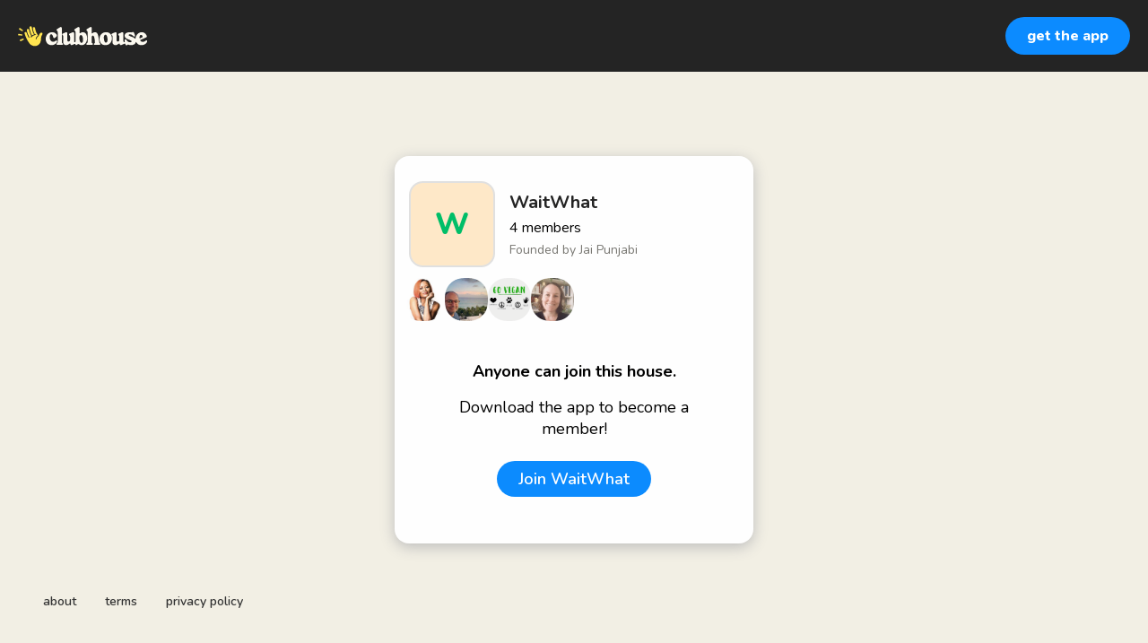

--- FILE ---
content_type: text/html; charset=utf-8
request_url: https://www.clubhouse.com/house/waitwhat?utm_medium=user_profile
body_size: 6353
content:
<!DOCTYPE html><html><head><title data-next-head="">WaitWhat</title><meta charSet="UTF-8" data-next-head=""/><meta http-equiv="X-UA-Compatible" content="ie=edge" data-next-head=""/><meta name="viewport" content="width=device-width, initial-scale=1, maximum-scale=2, shrink-to-fit=no" data-next-head=""/><link href="/static/site.webmanifest" rel="manifest" data-next-head=""/><meta name="archive.org_bot" content="noindex" data-next-head=""/><meta name="title" content="WaitWhat" data-next-head=""/><meta name="description" content="talk, listen, hang out" data-next-head=""/><meta property="og:type" content="website" data-next-head=""/><meta property="og:site_name" content="Clubhouse" data-next-head=""/><meta property="og:title" content="WaitWhat" data-next-head=""/><meta property="og:description" content="talk, listen, hang out" data-next-head=""/><meta name="twitter:site" content="@clubhouse" data-next-head=""/><meta name="twitter:title" content="WaitWhat" data-next-head=""/><meta name="twitter:description" content="talk, listen, hang out" data-next-head=""/><meta property="og:url" content="https://www.clubhouse.com/house/waitwhat" data-next-head=""/><meta name="twitter:url" content="https://www.clubhouse.com/house/waitwhat" data-next-head=""/><meta property="og:image" content="https://share.clubhouse.com/og/house/waitwhat.png" data-next-head=""/><meta name="twitter:image" content="https://share.clubhouse.com/og/house/waitwhat.png" data-next-head=""/><meta name="twitter:card" content="summary_large_image" data-next-head=""/><meta name="og:image:width" content="900" data-next-head=""/><meta name="og:image:height" content="471" data-next-head=""/><link href="https://static-assets.clubhouseapi.com/static/favicon.ico" rel="shortcut icon" type="image/x-icon" data-next-head=""/><link href="https://static-assets.clubhouseapi.com/static/apple-touch-icon.png" rel="apple-touch-icon" sizes="180x180" data-next-head=""/><link href="https://static-assets.clubhouseapi.com/static/favicon-32x32.png" rel="icon" sizes="32x32" type="image/png" data-next-head=""/><link href="https://static-assets.clubhouseapi.com/static/favicon-16x16.png" rel="icon" sizes="16x16" type="image/png" data-next-head=""/><meta name="theme-color" content="#242424" data-next-head=""/><link href="https://fonts.googleapis.com/css?family=Nunito:300,400,600,700,800,900&amp;display=swap" rel="stylesheet"/><link rel="preload" href="/_next/static/css/1a8327962a15e29f.css" as="style"/><link rel="stylesheet" href="/_next/static/css/1a8327962a15e29f.css" data-n-g=""/><link rel="preload" href="/_next/static/css/bceb42a32d043c1f.css" as="style"/><link rel="stylesheet" href="/_next/static/css/bceb42a32d043c1f.css" data-n-p=""/><noscript data-n-css=""></noscript><script defer="" nomodule="" src="/_next/static/chunks/polyfills-42372ed130431b0a.js"></script><script src="/_next/static/chunks/webpack-7d03c143938175dc.js" defer=""></script><script src="/_next/static/chunks/framework-9eecfdb87c0ba10f.js" defer=""></script><script src="/_next/static/chunks/main-4ce88409eeee7e38.js" defer=""></script><script src="/_next/static/chunks/pages/_app-957c6c9c77f5a8a5.js" defer=""></script><script src="/_next/static/chunks/1877-a8b9e4b47a5a7b72.js" defer=""></script><script src="/_next/static/chunks/4659-142aad88a56406aa.js" defer=""></script><script src="/_next/static/chunks/pages/house/%5BhouseSlug%5D-5bf4feafcafb6212.js" defer=""></script><script src="/_next/static/B-Pdkf8YnEusaSuGK7PO8/_buildManifest.js" defer=""></script><script src="/_next/static/B-Pdkf8YnEusaSuGK7PO8/_ssgManifest.js" defer=""></script><style data-styled="" data-styled-version="5.3.11">.hbqntS{background-color:#F2EFE4;-webkit-flex-direction:column;-ms-flex-direction:column;flex-direction:column;-webkit-box-pack:space-around;-webkit-justify-content:space-around;-ms-flex-pack:space-around;justify-content:space-around;overflow:hidden;}/*!sc*/
.gsNMSY{height:80px;}/*!sc*/
.iOZREL{padding-left:1.25rem;padding-right:1.25rem;margin-left:auto;margin-right:auto;padding-top:1rem;padding-bottom:1rem;margin-top:0;margin-bottom:0;background-color:#242424;-webkit-box-pack:justify;-webkit-justify-content:space-between;-ms-flex-pack:justify;justify-content:space-between;-webkit-align-items:center;-webkit-box-align:center;-ms-flex-align:center;align-items:center;display:-webkit-box;display:-webkit-flex;display:-ms-flexbox;display:flex;max-width:100%;height:80px;}/*!sc*/
@media screen and (min-width:40em){.iOZREL{padding-top:1.5rem;padding-bottom:1.5rem;}}/*!sc*/
.fTyooh{height:32px;height:100%;display:-webkit-box;display:-webkit-flex;display:-ms-flexbox;display:flex;-webkit-box-pack:center;-webkit-justify-content:center;-ms-flex-pack:center;justify-content:center;-webkit-align-items:center;-webkit-box-align:center;-ms-flex-align:center;align-items:center;vertical-align:middle;}/*!sc*/
.bOodjK{height:100%;display:-webkit-box;display:-webkit-flex;display:-ms-flexbox;display:flex;-webkit-box-pack:center;-webkit-justify-content:center;-ms-flex-pack:center;justify-content:center;-webkit-align-items:center;-webkit-box-align:center;-ms-flex-align:center;align-items:center;vertical-align:middle;}/*!sc*/
.ca-dkVK{position:relative;}/*!sc*/
.dnMSFx{padding-left:1rem;padding-right:1rem;padding-top:0.75rem;padding-bottom:0.75rem;}/*!sc*/
.ixXiJm{margin-left:auto;margin-right:auto;padding:1rem;background-color:#4f4f4f;color:#FFFFFF;width:220px;border-radius:1rem;position:absolute;z-index:9999;left:-120px;right:0;top:4rem;bottom:unset;}/*!sc*/
.fdLhru{-webkit-flex-direction:column;-ms-flex-direction:column;flex-direction:column;display:-webkit-box;display:-webkit-flex;display:-ms-flexbox;display:flex;}/*!sc*/
.aSGeK{margin-top:1rem;margin-bottom:1rem;padding-left:0.5rem;padding-right:0.5rem;text-align:center;}/*!sc*/
.kpiQKt{padding-top:1rem;padding-bottom:1rem;background-color:#FFFFFF;border-radius:1rem;height:100%;display:-webkit-box;display:-webkit-flex;display:-ms-flexbox;display:flex;-webkit-box-pack:center;-webkit-justify-content:center;-ms-flex-pack:center;justify-content:center;-webkit-align-items:center;-webkit-box-align:center;-ms-flex-align:center;align-items:center;vertical-align:middle;}/*!sc*/
.jVktGJ{padding:0.75rem;margin-left:auto;margin-right:auto;padding-left:0;padding-right:0;margin-top:5rem;background-color:#FFFFFF;opacity:0;-webkit-align-items:center;-webkit-box-align:center;-ms-flex-align:center;align-items:center;display:block;vertical-align:middle;width:100%;max-width:400px;border-radius:1rem;z-index:998;position:relative;top:14px;box-shadow:0px 4px 16px #BDBDBD;-webkit-animation-fill-mode:forwards;animation-fill-mode:forwards;}/*!sc*/
.qaQts{margin-bottom:0;margin-left:auto;margin-right:auto;-webkit-flex-direction:column;-ms-flex-direction:column;flex-direction:column;display:-webkit-box;display:-webkit-flex;display:-ms-flexbox;display:flex;}/*!sc*/
.hyJYHN{padding-top:1rem;padding-bottom:1rem;font-size:18px;text-align:center;-webkit-flex-direction:column;-ms-flex-direction:column;flex-direction:column;-webkit-box-pack:justify;-webkit-justify-content:space-between;-ms-flex-pack:justify;justify-content:space-between;display:-webkit-box;display:-webkit-flex;display:-ms-flexbox;display:flex;max-width:410px;}/*!sc*/
.ka-DwHH{height:168px;}/*!sc*/
.lgFNLx{padding-left:1rem;padding-right:1rem;display:-webkit-box;display:-webkit-flex;display:-ms-flexbox;display:flex;}/*!sc*/
.hzksDf{background-color:#FFE8C8;height:96px;width:96px;border-color:#E0E0E0;border-style:solid;border-width:1.5px;border-radius:16.25%;}/*!sc*/
.eqfYxB{margin-left:1rem;height:96px;}/*!sc*/
.gcmplt{text-align:left;-webkit-flex-direction:column;-ms-flex-direction:column;flex-direction:column;display:-webkit-box;display:-webkit-flex;display:-ms-flexbox;display:flex;}/*!sc*/
.gWaHxh{margin-top:0.75rem;margin-bottom:0.75rem;display:-webkit-box;display:-webkit-flex;display:-ms-flexbox;display:flex;overflow:scroll;gap:8px;}/*!sc*/
.cVSyQi{padding-right:0.5rem;}/*!sc*/
.iPTfbL{background-color:#F2F2F2;background-image:url(https://d14u0p1qkech25.cloudfront.net/12894_9b02d9b7-c79f-4118-885a-ba2e28f89046_thumbnail_250x250);background-position:center;background-size:cover;height:48px;width:48px;border-color:#E0E0E0;border-style:solid;border-width:1.5px;border:none;}/*!sc*/
.kSIsyc{background-color:#F2F2F2;background-image:url(https://d14u0p1qkech25.cloudfront.net/5418749_d3ad023e-cc53-4a6d-ab2c-2f5db1dffe73_thumbnail_250x250);background-position:center;background-size:cover;height:48px;width:48px;border-color:#E0E0E0;border-style:solid;border-width:1.5px;border:none;}/*!sc*/
.dpKCli{background-color:#F2F2F2;background-image:url(https://d14u0p1qkech25.cloudfront.net/915171270_d7bb0a95-e17d-477e-9e4b-70fb3692f2ec_thumbnail_250x250);background-position:center;background-size:cover;height:48px;width:48px;border-color:#E0E0E0;border-style:solid;border-width:1.5px;border:none;}/*!sc*/
.kTiLRP{background-color:#F2F2F2;background-image:url(https://d14u0p1qkech25.cloudfront.net/1601365637_225fb1a8-d6c8-4a39-ab2e-f2812e2363b0_thumbnail_250x250);background-position:center;background-size:cover;height:48px;width:48px;border-color:#E0E0E0;border-style:solid;border-width:1.5px;border:none;}/*!sc*/
.jYVLLS{margin-top:5rem;-webkit-flex:1;-ms-flex:1;flex:1;-webkit-box-pack:center;-webkit-justify-content:center;-ms-flex-pack:center;justify-content:center;display:-webkit-box;display:-webkit-flex;display:-ms-flexbox;display:flex;}/*!sc*/
@media screen and (min-width:40em){.jYVLLS{margin-top:1rem;}}/*!sc*/
.feeEYH{width:280px;}/*!sc*/
.bqBrxC{margin-top:1rem;margin-bottom:1rem;}/*!sc*/
.eRQAtC{margin-top:1.5rem;margin-bottom:1.5rem;}/*!sc*/
.nuWxc{margin-left:auto;margin-right:auto;padding:1rem;background-color:#4f4f4f;color:#FFFFFF;width:220px;border-radius:1rem;position:absolute;z-index:9999;left:0;right:0;top:4rem;bottom:unset;}/*!sc*/
.gxSHrY{padding-left:3rem;padding-right:3rem;padding-bottom:2.5rem;position:fixed;bottom:0;}/*!sc*/
.cNcSa{display:-webkit-box;display:-webkit-flex;display:-ms-flexbox;display:flex;}/*!sc*/
.bHXyZk{margin-right:2rem;}/*!sc*/
.dmIFqU{margin-right:0;}/*!sc*/
data-styled.g1[id="sc-fdf92026-0"]{content:"hbqntS,gsNMSY,iOZREL,fTyooh,bOodjK,ca-dkVK,rTwyC,dnMSFx,ixXiJm,fdLhru,aSGeK,kpiQKt,jVktGJ,qaQts,hyJYHN,ka-DwHH,lgFNLx,hzksDf,eqfYxB,gcmplt,gWaHxh,cVSyQi,iPTfbL,kSIsyc,dpKCli,kTiLRP,jYVLLS,feeEYH,bqBrxC,eRQAtC,nuWxc,gxSHrY,cNcSa,bHXyZk,dmIFqU,"}/*!sc*/
.eeGXGH{font-size:16px;line-height:18px;font-weight:700;font-weight:800;}/*!sc*/
.gAzOAN{font-size:20px;font-weight:700;}/*!sc*/
.bGqYHF{color:#00BE68;font-size:34px;font-weight:800;}/*!sc*/
.ecCXrY{color:#242424;font-size:20px;font-weight:700;}/*!sc*/
.jScyDu{margin-top:0.25rem;font-size:16px;}/*!sc*/
.jsYLec{color:#777671;margin-top:0.25rem;font-size:14px;}/*!sc*/
.eZFgUN{font-weight:700;}/*!sc*/
.lnCywE{color:#333333;font-size:14px;font-weight:600;}/*!sc*/
data-styled.g2[id="sc-72be174a-0"]{content:"eeGXGH,gAzOAN,bGqYHF,ecCXrY,jScyDu,jsYLec,eZFgUN,lnCywE,"}/*!sc*/
.kXKLUI{height:24px;}/*!sc*/
data-styled.g3[id="sc-6b0b8b36-0"]{content:"kXKLUI,"}/*!sc*/
.qLSNT{padding-top:0.5rem;padding-bottom:0.5rem;padding-left:1.5rem;padding-right:1.5rem;border-radius:9999px;cursor:pointer;min-height:2rem;min-width:8rem;border:none;font-size:18px;font-weight:600;-webkit-transition:0.5s;transition:0.5s;background-color:#0C8BFF;color:#FFFFFF;padding-top:0;padding-bottom:0;padding-left:0.5rem;padding-right:0.5rem;font-size:14px;min-width:4rem;}/*!sc*/
.qLSNT:hover{background-color:#2b6cb0;}/*!sc*/
.iywIpZ{padding-top:0.5rem;padding-bottom:0.5rem;padding-left:1.5rem;padding-right:1.5rem;border-radius:9999px;cursor:pointer;min-height:2rem;min-width:8rem;border:none;font-size:18px;font-weight:600;-webkit-transition:0.5s;transition:0.5s;background-color:#0C8BFF;color:#FFFFFF;}/*!sc*/
.iywIpZ:hover{background-color:#2b6cb0;}/*!sc*/
data-styled.g4[id="sc-53a1c493-0"]{content:"qLSNT,iywIpZ,"}/*!sc*/
</style></head><body><div id="__ch_overlay"></div><div id="__ch_smart_toast"></div><div id="__ch_deeplink_subview"></div><div id="__ch_interstitial_container"></div><div id="__ch_squircle_path_container"><div class="sc-fdf92026-0 rTwyC ch-squircle-src-container" aria-hidden="true"><svg width="40" height="40" viewBox="0 0 40 40" fill="none" xmlns="http://www.w3.org/2000/svg"><clipPath id="__ch_squircle" clipPathUnits="objectBoundingBox" transform="scale(0.025 0.025)"><path d="M5.13164 5.11836C1.7523 8.49344 0 12.4957 0 20C0 27.5043 1.7523 31.5066 5.13164 34.8816C8.50656 38.2523 12.5043 40 20 40C27.4957 40 31.4934 38.2523 34.8684 34.8816C38.2477 31.5066 40 27.5043 40 20C40 12.4957 38.2477 8.49344 34.8684 5.11836C31.4934 1.7477 27.4957 -3.81219e-06 20 0C12.5043 -3.81219e-06 8.50656 1.7477 5.13164 5.11836Z"></path></clipPath></svg></div></div><div id="__next"><noscript><iframe src="https://www.googletagmanager.com/ns.html?id=GTM-T3HHJVG" height="0" width="0" style="display:none;visibility:hidden"></iframe></noscript><div class="sc-fdf92026-0 hbqntS ch-full-page-min-height"><div class="sc-fdf92026-0 gsNMSY"><header class="sc-fdf92026-0 iOZREL ch-app-header"><div class="sc-fdf92026-0 fTyooh"><div class="sc-fdf92026-0 bOodjK"><img alt="App logo" src="https://static-assets.clubhouseapi.com/static/img/logo_light_with_wave.svg" height="24px" class="sc-6b0b8b36-0 kXKLUI"/></div></div><div class="sc-fdf92026-0 bOodjK"><div class="sc-fdf92026-0 ca-dkVK ch-hover--target"><div class="sc-fdf92026-0 rTwyC"><button class="sc-53a1c493-0 qLSNT"><div class="sc-fdf92026-0 dnMSFx"><p class="sc-72be174a-0 eeGXGH ch-text--md">get the app</p></div></button></div><div class="sc-fdf92026-0 ixXiJm ch-hover--popup"><div class="sc-fdf92026-0 fdLhru"><div class="sc-fdf92026-0 aSGeK"><p class="sc-72be174a-0 gAzOAN ch-text--xl">scan to download the app</p></div><div class="sc-fdf92026-0 kpiQKt"><svg height="156" width="156" viewBox="0 0 37 37"><path fill="#FFFFFF" d="M0,0 h37v37H0z" shape-rendering="crispEdges"></path><path fill="#4f4f4f" d="M0 0h7v1H0zM8 0h4v1H8zM14 0h1v1H14zM17 0h1v1H17zM21 0h1v1H21zM25 0h1v1H25zM30,0 h7v1H30zM0 1h1v1H0zM6 1h1v1H6zM11 1h2v1H11zM19 1h1v1H19zM22 1h1v1H22zM25 1h2v1H25zM28 1h1v1H28zM30 1h1v1H30zM36,1 h1v1H36zM0 2h1v1H0zM2 2h3v1H2zM6 2h1v1H6zM9 2h1v1H9zM11 2h1v1H11zM13 2h2v1H13zM16 2h1v1H16zM18 2h2v1H18zM21 2h2v1H21zM24 2h2v1H24zM30 2h1v1H30zM32 2h3v1H32zM36,2 h1v1H36zM0 3h1v1H0zM2 3h3v1H2zM6 3h1v1H6zM10 3h2v1H10zM13 3h1v1H13zM17 3h2v1H17zM20 3h2v1H20zM24 3h2v1H24zM27 3h2v1H27zM30 3h1v1H30zM32 3h3v1H32zM36,3 h1v1H36zM0 4h1v1H0zM2 4h3v1H2zM6 4h1v1H6zM10 4h3v1H10zM14 4h1v1H14zM16 4h4v1H16zM26 4h1v1H26zM28 4h1v1H28zM30 4h1v1H30zM32 4h3v1H32zM36,4 h1v1H36zM0 5h1v1H0zM6 5h1v1H6zM9 5h1v1H9zM11 5h1v1H11zM13 5h2v1H13zM16 5h1v1H16zM22 5h3v1H22zM26 5h1v1H26zM30 5h1v1H30zM36,5 h1v1H36zM0 6h7v1H0zM8 6h1v1H8zM10 6h1v1H10zM12 6h1v1H12zM14 6h1v1H14zM16 6h1v1H16zM18 6h1v1H18zM20 6h1v1H20zM22 6h1v1H22zM24 6h1v1H24zM26 6h1v1H26zM28 6h1v1H28zM30,6 h7v1H30zM8 7h2v1H8zM12 7h3v1H12zM18 7h3v1H18zM24 7h2v1H24zM28 7h1v1H28zM0 8h2v1H0zM3 8h2v1H3zM6 8h1v1H6zM9 8h1v1H9zM12 8h1v1H12zM14 8h2v1H14zM17 8h1v1H17zM22 8h1v1H22zM26 8h1v1H26zM28 8h1v1H28zM30 8h1v1H30zM36,8 h1v1H36zM1 9h1v1H1zM3 9h1v1H3zM5 9h1v1H5zM10 9h1v1H10zM13 9h3v1H13zM17 9h1v1H17zM19 9h1v1H19zM21 9h1v1H21zM23 9h1v1H23zM25 9h4v1H25zM31 9h2v1H31zM35 9h1v1H35zM4 10h5v1H4zM12 10h1v1H12zM14 10h3v1H14zM21 10h3v1H21zM25 10h1v1H25zM27 10h1v1H27zM29 10h2v1H29zM33,10 h4v1H33zM2 11h1v1H2zM4 11h1v1H4zM9 11h2v1H9zM14 11h2v1H14zM17 11h4v1H17zM27 11h2v1H27zM30 11h3v1H30zM34 11h1v1H34zM3 12h1v1H3zM5 12h3v1H5zM9 12h2v1H9zM19 12h1v1H19zM26 12h3v1H26zM30 12h2v1H30zM33 12h1v1H33zM35,12 h2v1H35zM2 13h3v1H2zM7 13h4v1H7zM12 13h1v1H12zM14 13h1v1H14zM16 13h1v1H16zM18 13h1v1H18zM21 13h1v1H21zM27 13h3v1H27zM31 13h5v1H31zM3 14h5v1H3zM13 14h5v1H13zM19 14h1v1H19zM21 14h2v1H21zM26 14h2v1H26zM30 14h1v1H30zM35,14 h2v1H35zM0 15h4v1H0zM5 15h1v1H5zM7 15h3v1H7zM12 15h1v1H12zM14 15h3v1H14zM18 15h1v1H18zM22 15h3v1H22zM30 15h3v1H30zM34 15h1v1H34zM36,15 h1v1H36zM0 16h1v1H0zM2 16h3v1H2zM6 16h2v1H6zM10 16h4v1H10zM15 16h2v1H15zM22 16h1v1H22zM24 16h4v1H24zM30 16h1v1H30zM33,16 h4v1H33zM1 17h2v1H1zM4 17h2v1H4zM11 17h1v1H11zM15 17h1v1H15zM17 17h6v1H17zM27 17h1v1H27zM31 17h1v1H31zM33 17h1v1H33zM1 18h1v1H1zM4 18h1v1H4zM6 18h2v1H6zM12 18h2v1H12zM15 18h1v1H15zM17 18h1v1H17zM19 18h1v1H19zM23 18h3v1H23zM27 18h1v1H27zM29 18h2v1H29zM36,18 h1v1H36zM5 19h1v1H5zM7 19h2v1H7zM10 19h2v1H10zM13 19h1v1H13zM16 19h1v1H16zM19 19h2v1H19zM22 19h2v1H22zM25 19h1v1H25zM27 19h2v1H27zM30 19h4v1H30zM36,19 h1v1H36zM0 20h1v1H0zM2 20h1v1H2zM5 20h2v1H5zM11 20h1v1H11zM13 20h1v1H13zM15 20h3v1H15zM23 20h2v1H23zM27 20h1v1H27zM30 20h1v1H30zM32 20h2v1H32zM35,20 h2v1H35zM2 21h3v1H2zM7 21h3v1H7zM12 21h4v1H12zM18 21h2v1H18zM23 21h1v1H23zM27 21h1v1H27zM31 21h2v1H31zM34 21h2v1H34zM1 22h2v1H1zM4 22h8v1H4zM13 22h1v1H13zM15 22h4v1H15zM21 22h3v1H21zM25 22h4v1H25zM31 22h2v1H31zM34 22h1v1H34zM36,22 h1v1H36zM0 23h1v1H0zM2 23h4v1H2zM8 23h1v1H8zM11 23h3v1H11zM15 23h3v1H15zM23 23h2v1H23zM27 23h1v1H27zM29 23h1v1H29zM31 23h1v1H31zM33,23 h4v1H33zM0 24h1v1H0zM3 24h1v1H3zM6 24h4v1H6zM11 24h3v1H11zM15 24h1v1H15zM19 24h2v1H19zM24 24h1v1H24zM26 24h1v1H26zM28 24h1v1H28zM30 24h1v1H30zM33 24h1v1H33zM36,24 h1v1H36zM0 25h3v1H0zM7 25h1v1H7zM9 25h1v1H9zM13 25h4v1H13zM22 25h2v1H22zM25 25h1v1H25zM27 25h1v1H27zM32 25h4v1H32zM0 26h3v1H0zM4 26h1v1H4zM6 26h1v1H6zM8 26h2v1H8zM11 26h3v1H11zM15 26h1v1H15zM19 26h2v1H19zM22 26h1v1H22zM24 26h4v1H24zM29 26h1v1H29zM32,26 h5v1H32zM0 27h1v1H0zM2 27h2v1H2zM7 27h1v1H7zM11 27h1v1H11zM18 27h2v1H18zM26 27h3v1H26zM30 27h2v1H30zM33 27h2v1H33zM36,27 h1v1H36zM0 28h1v1H0zM2 28h2v1H2zM5 28h6v1H5zM14 28h3v1H14zM22 28h1v1H22zM24 28h2v1H24zM28 28h5v1H28zM34 28h2v1H34zM8 29h1v1H8zM11 29h5v1H11zM17 29h1v1H17zM19 29h2v1H19zM22 29h1v1H22zM28 29h1v1H28zM32 29h4v1H32zM0 30h7v1H0zM10 30h2v1H10zM15 30h1v1H15zM17 30h1v1H17zM19 30h3v1H19zM23 30h3v1H23zM28 30h1v1H28zM30 30h1v1H30zM32 30h1v1H32zM34 30h1v1H34zM36,30 h1v1H36zM0 31h1v1H0zM6 31h1v1H6zM9 31h1v1H9zM12 31h1v1H12zM14 31h1v1H14zM16 31h1v1H16zM22 31h1v1H22zM24 31h5v1H24zM32 31h2v1H32zM35 31h1v1H35zM0 32h1v1H0zM2 32h3v1H2zM6 32h1v1H6zM8 32h2v1H8zM12 32h3v1H12zM17 32h1v1H17zM19 32h1v1H19zM22 32h1v1H22zM26 32h8v1H26zM0 33h1v1H0zM2 33h3v1H2zM6 33h1v1H6zM8 33h2v1H8zM14 33h3v1H14zM22 33h2v1H22zM26 33h1v1H26zM29 33h2v1H29zM34,33 h3v1H34zM0 34h1v1H0zM2 34h3v1H2zM6 34h1v1H6zM9 34h2v1H9zM12 34h1v1H12zM14 34h3v1H14zM18 34h1v1H18zM20 34h4v1H20zM28 34h2v1H28zM31 34h4v1H31zM36,34 h1v1H36zM0 35h1v1H0zM6 35h1v1H6zM8 35h3v1H8zM14 35h1v1H14zM17 35h3v1H17zM23 35h1v1H23zM26 35h1v1H26zM29 35h1v1H29zM33,35 h4v1H33zM0 36h7v1H0zM8 36h3v1H8zM13 36h4v1H13zM19 36h1v1H19zM22 36h3v1H22zM28 36h1v1H28zM30 36h2v1H30zM33 36h1v1H33zM36,36 h1v1H36z" shape-rendering="crispEdges"></path></svg></div></div></div></div></div></header></div><article class="sc-fdf92026-0 jVktGJ ch-mount-animation--fade"><div class="sc-fdf92026-0 qaQts"><div class="sc-fdf92026-0 hyJYHN"><div class="sc-fdf92026-0 ka-DwHH"><div class="sc-fdf92026-0 lgFNLx"><div class="sc-fdf92026-0 hzksDf" aria-label="initials avatar"><div class="sc-fdf92026-0 bOodjK"><p class="sc-72be174a-0 bGqYHF ch-text--4xl">W</p></div></div><div class="sc-fdf92026-0 eqfYxB"><div class="sc-fdf92026-0 bOodjK"><div class="sc-fdf92026-0 gcmplt"><p class="sc-72be174a-0 ecCXrY ch-text--xl">WaitWhat</p><p class="sc-72be174a-0 jScyDu ch-text--md">4<!-- --> <!-- -->members</p><p class="sc-72be174a-0 jsYLec ch-text--sm">Founded by <!-- -->Jai Punjabi</p></div></div></div></div><div class="sc-fdf92026-0 gWaHxh"><div class="sc-fdf92026-0 cVSyQi"></div><a href="https://www.clubhouse.com/@jodinedorce?utm_medium=house_landing_avatar" class="sc-81aecd1f-0 cVlAJm ch-cancel-draggable"><div aria-label="avatar" role="img" class="sc-fdf92026-0 iPTfbL ch-squircle"></div></a><a href="https://www.clubhouse.com/@jungleejai?utm_medium=house_landing_avatar" class="sc-81aecd1f-0 cVlAJm ch-cancel-draggable"><div aria-label="avatar" role="img" class="sc-fdf92026-0 kSIsyc ch-squircle"></div></a><a href="https://www.clubhouse.com/@goveganworld?utm_medium=house_landing_avatar" class="sc-81aecd1f-0 cVlAJm ch-cancel-draggable"><div aria-label="avatar" role="img" class="sc-fdf92026-0 dpKCli ch-squircle"></div></a><a href="https://www.clubhouse.com/@susietalbot?utm_medium=house_landing_avatar" class="sc-81aecd1f-0 cVlAJm ch-cancel-draggable"><div aria-label="avatar" role="img" class="sc-fdf92026-0 kTiLRP ch-squircle"></div></a></div></div><div class="sc-fdf92026-0 jYVLLS"><div class="sc-fdf92026-0 feeEYH"><div class="sc-fdf92026-0 bqBrxC"><p class="sc-72be174a-0 eZFgUN">Anyone can join this house.</p></div><div class="sc-fdf92026-0 bqBrxC"><p class="sc-72be174a-0">Download the app to become a member!</p></div><div class="sc-fdf92026-0 eRQAtC"><div class="sc-fdf92026-0 ca-dkVK ch-hover--target"><div class="sc-fdf92026-0 rTwyC"><a href="https://clubhouse.app.link/app?%24deeplink_path=house%2Fwaitwhat&amp;%24fallback_url=https%3A%2F%2Fapps.apple.com%2Fus%2Fapp%2Fid1503133294&amp;~campaign=website&amp;~feature=user_profile" class="sc-81aecd1f-0 cVlAJm ch-cancel-draggable"><button class="sc-53a1c493-0 iywIpZ">Join <!-- -->WaitWhat</button></a></div><div class="sc-fdf92026-0 nuWxc ch-hover--popup"><div class="sc-fdf92026-0 fdLhru"><div class="sc-fdf92026-0 aSGeK"><p class="sc-72be174a-0 gAzOAN ch-text--xl">Scan to join WaitWhat</p></div><div class="sc-fdf92026-0 kpiQKt"><svg height="156" width="156" viewBox="0 0 37 37"><path fill="#FFFFFF" d="M0,0 h37v37H0z" shape-rendering="crispEdges"></path><path fill="#4f4f4f" d="M0 0h7v1H0zM8 0h4v1H8zM14 0h1v1H14zM17 0h1v1H17zM21 0h1v1H21zM25 0h1v1H25zM30,0 h7v1H30zM0 1h1v1H0zM6 1h1v1H6zM11 1h2v1H11zM19 1h1v1H19zM22 1h1v1H22zM25 1h2v1H25zM28 1h1v1H28zM30 1h1v1H30zM36,1 h1v1H36zM0 2h1v1H0zM2 2h3v1H2zM6 2h1v1H6zM9 2h1v1H9zM11 2h1v1H11zM13 2h2v1H13zM16 2h1v1H16zM18 2h2v1H18zM21 2h2v1H21zM24 2h2v1H24zM30 2h1v1H30zM32 2h3v1H32zM36,2 h1v1H36zM0 3h1v1H0zM2 3h3v1H2zM6 3h1v1H6zM10 3h2v1H10zM13 3h1v1H13zM17 3h2v1H17zM20 3h2v1H20zM24 3h2v1H24zM27 3h2v1H27zM30 3h1v1H30zM32 3h3v1H32zM36,3 h1v1H36zM0 4h1v1H0zM2 4h3v1H2zM6 4h1v1H6zM10 4h3v1H10zM14 4h1v1H14zM16 4h4v1H16zM26 4h1v1H26zM28 4h1v1H28zM30 4h1v1H30zM32 4h3v1H32zM36,4 h1v1H36zM0 5h1v1H0zM6 5h1v1H6zM9 5h1v1H9zM11 5h1v1H11zM13 5h2v1H13zM16 5h1v1H16zM22 5h3v1H22zM26 5h1v1H26zM30 5h1v1H30zM36,5 h1v1H36zM0 6h7v1H0zM8 6h1v1H8zM10 6h1v1H10zM12 6h1v1H12zM14 6h1v1H14zM16 6h1v1H16zM18 6h1v1H18zM20 6h1v1H20zM22 6h1v1H22zM24 6h1v1H24zM26 6h1v1H26zM28 6h1v1H28zM30,6 h7v1H30zM8 7h2v1H8zM12 7h3v1H12zM18 7h3v1H18zM24 7h2v1H24zM28 7h1v1H28zM0 8h2v1H0zM3 8h2v1H3zM6 8h1v1H6zM9 8h1v1H9zM12 8h1v1H12zM14 8h2v1H14zM17 8h1v1H17zM22 8h1v1H22zM26 8h1v1H26zM28 8h1v1H28zM30 8h1v1H30zM36,8 h1v1H36zM1 9h1v1H1zM3 9h1v1H3zM5 9h1v1H5zM10 9h1v1H10zM13 9h3v1H13zM17 9h1v1H17zM19 9h1v1H19zM21 9h1v1H21zM23 9h1v1H23zM25 9h4v1H25zM31 9h2v1H31zM35 9h1v1H35zM4 10h5v1H4zM12 10h1v1H12zM14 10h3v1H14zM21 10h3v1H21zM25 10h1v1H25zM27 10h1v1H27zM29 10h2v1H29zM33,10 h4v1H33zM2 11h1v1H2zM4 11h1v1H4zM9 11h2v1H9zM14 11h2v1H14zM17 11h4v1H17zM27 11h2v1H27zM30 11h3v1H30zM34 11h1v1H34zM3 12h1v1H3zM5 12h3v1H5zM9 12h2v1H9zM19 12h1v1H19zM26 12h3v1H26zM30 12h2v1H30zM33 12h1v1H33zM35,12 h2v1H35zM2 13h3v1H2zM7 13h4v1H7zM12 13h1v1H12zM14 13h1v1H14zM16 13h1v1H16zM18 13h1v1H18zM21 13h1v1H21zM27 13h3v1H27zM31 13h5v1H31zM3 14h5v1H3zM13 14h5v1H13zM19 14h1v1H19zM21 14h2v1H21zM26 14h2v1H26zM30 14h1v1H30zM35,14 h2v1H35zM0 15h4v1H0zM5 15h1v1H5zM7 15h3v1H7zM12 15h1v1H12zM14 15h3v1H14zM18 15h1v1H18zM22 15h3v1H22zM30 15h3v1H30zM34 15h1v1H34zM36,15 h1v1H36zM0 16h1v1H0zM2 16h3v1H2zM6 16h2v1H6zM10 16h4v1H10zM15 16h2v1H15zM22 16h1v1H22zM24 16h4v1H24zM30 16h1v1H30zM33,16 h4v1H33zM1 17h2v1H1zM4 17h2v1H4zM11 17h1v1H11zM15 17h1v1H15zM17 17h6v1H17zM27 17h1v1H27zM31 17h1v1H31zM33 17h1v1H33zM1 18h1v1H1zM4 18h1v1H4zM6 18h2v1H6zM12 18h2v1H12zM15 18h1v1H15zM17 18h1v1H17zM19 18h1v1H19zM23 18h3v1H23zM27 18h1v1H27zM29 18h2v1H29zM36,18 h1v1H36zM5 19h1v1H5zM7 19h2v1H7zM10 19h2v1H10zM13 19h1v1H13zM16 19h1v1H16zM19 19h2v1H19zM22 19h2v1H22zM25 19h1v1H25zM27 19h2v1H27zM30 19h4v1H30zM36,19 h1v1H36zM0 20h1v1H0zM2 20h1v1H2zM5 20h2v1H5zM11 20h1v1H11zM13 20h1v1H13zM15 20h3v1H15zM23 20h2v1H23zM27 20h1v1H27zM30 20h1v1H30zM32 20h2v1H32zM35,20 h2v1H35zM2 21h3v1H2zM7 21h3v1H7zM12 21h4v1H12zM18 21h2v1H18zM23 21h1v1H23zM27 21h1v1H27zM31 21h2v1H31zM34 21h2v1H34zM1 22h2v1H1zM4 22h8v1H4zM13 22h1v1H13zM15 22h4v1H15zM21 22h3v1H21zM25 22h4v1H25zM31 22h2v1H31zM34 22h1v1H34zM36,22 h1v1H36zM0 23h1v1H0zM2 23h4v1H2zM8 23h1v1H8zM11 23h3v1H11zM15 23h3v1H15zM23 23h2v1H23zM27 23h1v1H27zM29 23h1v1H29zM31 23h1v1H31zM33,23 h4v1H33zM0 24h1v1H0zM3 24h1v1H3zM6 24h4v1H6zM11 24h3v1H11zM15 24h1v1H15zM19 24h2v1H19zM24 24h1v1H24zM26 24h1v1H26zM28 24h1v1H28zM30 24h1v1H30zM33 24h1v1H33zM36,24 h1v1H36zM0 25h3v1H0zM7 25h1v1H7zM9 25h1v1H9zM13 25h4v1H13zM22 25h2v1H22zM25 25h1v1H25zM27 25h1v1H27zM32 25h4v1H32zM0 26h3v1H0zM4 26h1v1H4zM6 26h1v1H6zM8 26h2v1H8zM11 26h3v1H11zM15 26h1v1H15zM19 26h2v1H19zM22 26h1v1H22zM24 26h4v1H24zM29 26h1v1H29zM32,26 h5v1H32zM0 27h1v1H0zM2 27h2v1H2zM7 27h1v1H7zM11 27h1v1H11zM18 27h2v1H18zM26 27h3v1H26zM30 27h2v1H30zM33 27h2v1H33zM36,27 h1v1H36zM0 28h1v1H0zM2 28h2v1H2zM5 28h6v1H5zM14 28h3v1H14zM22 28h1v1H22zM24 28h2v1H24zM28 28h5v1H28zM34 28h2v1H34zM8 29h1v1H8zM11 29h5v1H11zM17 29h1v1H17zM19 29h2v1H19zM22 29h1v1H22zM28 29h1v1H28zM32 29h4v1H32zM0 30h7v1H0zM10 30h2v1H10zM15 30h1v1H15zM17 30h1v1H17zM19 30h3v1H19zM23 30h3v1H23zM28 30h1v1H28zM30 30h1v1H30zM32 30h1v1H32zM34 30h1v1H34zM36,30 h1v1H36zM0 31h1v1H0zM6 31h1v1H6zM9 31h1v1H9zM12 31h1v1H12zM14 31h1v1H14zM16 31h1v1H16zM22 31h1v1H22zM24 31h5v1H24zM32 31h2v1H32zM35 31h1v1H35zM0 32h1v1H0zM2 32h3v1H2zM6 32h1v1H6zM8 32h2v1H8zM12 32h3v1H12zM17 32h1v1H17zM19 32h1v1H19zM22 32h1v1H22zM26 32h8v1H26zM0 33h1v1H0zM2 33h3v1H2zM6 33h1v1H6zM8 33h2v1H8zM14 33h3v1H14zM22 33h2v1H22zM26 33h1v1H26zM29 33h2v1H29zM34,33 h3v1H34zM0 34h1v1H0zM2 34h3v1H2zM6 34h1v1H6zM9 34h2v1H9zM12 34h1v1H12zM14 34h3v1H14zM18 34h1v1H18zM20 34h4v1H20zM28 34h2v1H28zM31 34h4v1H31zM36,34 h1v1H36zM0 35h1v1H0zM6 35h1v1H6zM8 35h3v1H8zM14 35h1v1H14zM17 35h3v1H17zM23 35h1v1H23zM26 35h1v1H26zM29 35h1v1H29zM33,35 h4v1H33zM0 36h7v1H0zM8 36h3v1H8zM13 36h4v1H13zM19 36h1v1H19zM22 36h3v1H22zM28 36h1v1H28zM30 36h2v1H30zM33 36h1v1H33zM36,36 h1v1H36z" shape-rendering="crispEdges"></path></svg></div></div></div></div></div></div></div></div></div></article><div class="sc-fdf92026-0 gxSHrY"><footer role="list" class="sc-fdf92026-0 cNcSa"><div role="listitem" class="sc-fdf92026-0 bHXyZk"><a href="https://www.clubhouse.com" class="sc-81aecd1f-0 cVlAJm ch-cancel-draggable" target="_blank" rel="noopener noreferrer"><p class="sc-72be174a-0 lnCywE ch-text--sm">about</p></a></div><div role="listitem" class="sc-fdf92026-0 bHXyZk"><a href="https://tos.clubhouse.com" class="sc-81aecd1f-0 cVlAJm ch-cancel-draggable" target="_blank" rel="noopener noreferrer"><p class="sc-72be174a-0 lnCywE ch-text--sm">terms</p></a></div><div role="listitem" class="sc-fdf92026-0 dmIFqU"><a href="https://privacy.clubhouse.com" class="sc-81aecd1f-0 cVlAJm ch-cancel-draggable" target="_blank" rel="noopener noreferrer"><p class="sc-72be174a-0 lnCywE ch-text--sm">privacy policy</p></a></div></footer></div></div></div><script id="__NEXT_DATA__" type="application/json">{"props":{"pageProps":{"appInstallUrls":{"android":"https://clubhouse.app.link/app?%24deeplink_path=house%2Fwaitwhat\u0026%24fallback_url=https%3A%2F%2Fplay.google.com%2Fstore%2Fapps%2Fdetails%3Fid%3Dcom.clubhouse.app\u0026~campaign=website\u0026~feature=user_profile","app":"https://clubhouse.app.link/web-open?%24deeplink_path=house%2Fwaitwhat\u0026~feature=user_profile","ios":"https://clubhouse.app.link/app?%24deeplink_path=house%2Fwaitwhat\u0026%24fallback_url=https%3A%2F%2Fapps.apple.com%2Fus%2Fapp%2Fid1503133294\u0026~campaign=website\u0026~feature=user_profile","primary":"https://clubhouse.app.link/app?%24deeplink_path=house%2Fwaitwhat\u0026%24fallback_url=https%3A%2F%2Fapps.apple.com%2Fus%2Fapp%2Fid1503133294\u0026~campaign=website\u0026~feature=user_profile","secondary":"https://clubhouse.app.link/app?%24deeplink_path=house%2Fwaitwhat\u0026%24fallback_url=https%3A%2F%2Fplay.google.com%2Fstore%2Fapps%2Fdetails%3Fid%3Dcom.clubhouse.app\u0026~campaign=website\u0026~feature=user_profile"},"deviceType":{"isAndroid":false,"isiOS":false,"isDesktopWeb":true},"metaProps":{"no_index":false,"og_image_url":"https://share.clubhouse.com/og/house/waitwhat.png","og_canonical_url":"https://www.clubhouse.com/house/waitwhat","meta_title":"WaitWhat","meta_description":null,"site_name":"Clubhouse","ios_install_redirect_url":"https://clubhouse.app.link/web-open?%24deeplink_path=house%2Fwaitwhat\u0026~feature=user_profile","android_install_redirect_url":"https://clubhouse.app.link/web-open?%24deeplink_path=house%2Fwaitwhat\u0026~feature=user_profile","is_app_install_redirect_url":false,"enable_logging":true,"logging_content_data":null},"pageUrl":"https://www.clubhouse.com/house/waitwhat","routeProps":{"social_club_name":"WaitWhat","member_count":4,"members":[{"displayname":null,"initials":"JD","username":"jodinedorce","photo_url":"https://d14u0p1qkech25.cloudfront.net/12894_9b02d9b7-c79f-4118-885a-ba2e28f89046_thumbnail_250x250","full_name":"Jodine Dorce"},{"displayname":null,"initials":"JP","username":"jungleejai","photo_url":"https://d14u0p1qkech25.cloudfront.net/5418749_d3ad023e-cc53-4a6d-ab2c-2f5db1dffe73_thumbnail_250x250","full_name":"Jai Punjabi"},{"displayname":"WatchDominion.com","initials":"W","username":"goveganworld","photo_url":"https://d14u0p1qkech25.cloudfront.net/915171270_d7bb0a95-e17d-477e-9e4b-70fb3692f2ec_thumbnail_250x250","full_name":"WatchDominion.com"},{"displayname":null,"initials":"ST","username":"susietalbot","photo_url":"https://d14u0p1qkech25.cloudfront.net/1601365637_225fb1a8-d6c8-4a39-ab2e-f2812e2363b0_thumbnail_250x250","full_name":"Susie Talbot"}],"is_waitlist_enabled":false,"is_membership_open":true,"founder_name":"Jai Punjabi","photo_url":null},"webAnalytics":{"isLoggingEnabled":true,"contentId":"","windowId":"8ec8b342-0a20-4f9b-885e-278dec6bf33a"},"globalFeatureFlags":{"enableWebConvoReplies":true,"skipWebXpParticipationDistribution":0}},"__N_SSP":true},"page":"/house/[houseSlug]","query":{"houseSlug":"waitwhat"},"buildId":"B-Pdkf8YnEusaSuGK7PO8","isFallback":false,"isExperimentalCompile":false,"gssp":true,"scriptLoader":[]}</script></body></html>